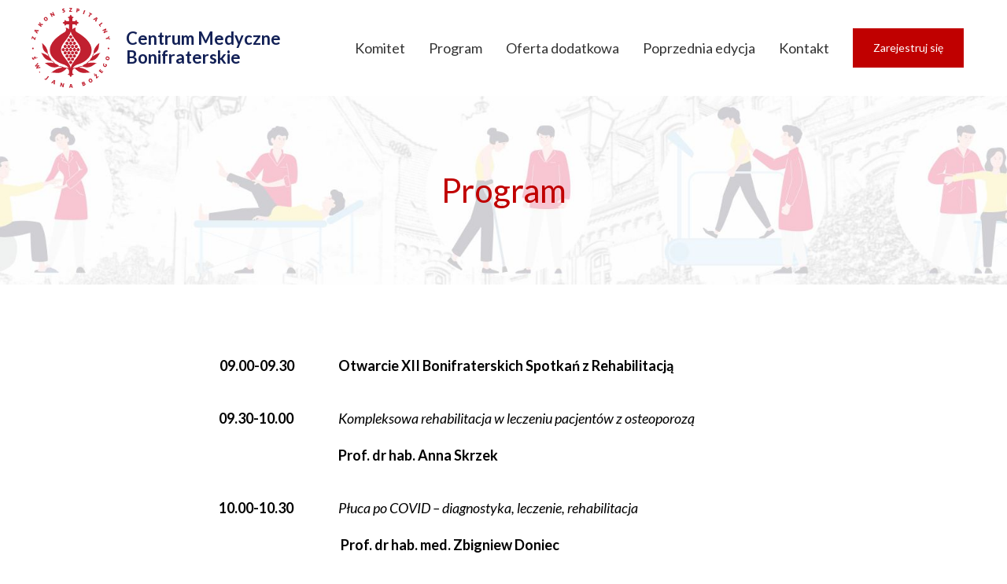

--- FILE ---
content_type: text/css
request_url: https://www.konferencja-piaski.bonifratrzy.pl/wp-content/themes/lptheme/style.css?ver=1711624930
body_size: 163
content:
/*
Theme Name: LP Senior 
Theme URI: https://www.domopiekibonifratrzy.pl/
Author: autor
Author URI: https://www.autor.pl/
Text Domain: lp
Domain Path: /languages 
Version: 2.0
*/


--- FILE ---
content_type: text/css
request_url: https://www.konferencja-piaski.bonifratrzy.pl/wp-content/themes/lptheme/assets/css/style.css?ver=1713049453
body_size: 3509
content:
:root{--color1:#C00000;--color2:#122056;--color3:#129716;--color4:#444444;font-size:10px}@font-face{font-display:swap;font-family:"Lato";font-style:normal;font-weight:100;src:url("../../fonts/lato-v24-latin_latin-ext-100.eot");src:url("../../fonts/lato-v24-latin_latin-ext-100.eot?#iefix") format("embedded-opentype"), url("../../fonts/lato-v24-latin_latin-ext-100.woff2") format("woff2"), url("../../fonts/lato-v24-latin_latin-ext-100.woff") format("woff"), url("../../fonts/lato-v24-latin_latin-ext-100.ttf") format("truetype"), url("../../fonts/lato-v24-latin_latin-ext-100.svg#Lato") format("svg")}@font-face{font-display:swap;font-family:"Lato";font-style:italic;font-weight:100;src:url("../../fonts/lato-v24-latin_latin-ext-100italic.eot");src:url("../../fonts/lato-v24-latin_latin-ext-100italic.eot?#iefix") format("embedded-opentype"), url("../../fonts/lato-v24-latin_latin-ext-100italic.woff2") format("woff2"), url("../../fonts/lato-v24-latin_latin-ext-100italic.woff") format("woff"), url("../../fonts/lato-v24-latin_latin-ext-100italic.ttf") format("truetype"), url("../../fonts/lato-v24-latin_latin-ext-100italic.svg#Lato") format("svg")}@font-face{font-display:swap;font-family:"Lato";font-style:normal;font-weight:300;src:url("../../fonts/lato-v24-latin_latin-ext-300.eot");src:url("../../fonts/lato-v24-latin_latin-ext-300.eot?#iefix") format("embedded-opentype"), url("../../fonts/lato-v24-latin_latin-ext-300.woff2") format("woff2"), url("../../fonts/lato-v24-latin_latin-ext-300.woff") format("woff"), url("../../fonts/lato-v24-latin_latin-ext-300.ttf") format("truetype"), url("../../fonts/lato-v24-latin_latin-ext-300.svg#Lato") format("svg")}@font-face{font-display:swap;font-family:"Lato";font-style:italic;font-weight:300;src:url("../../fonts/lato-v24-latin_latin-ext-300italic.eot");src:url("../../fonts/lato-v24-latin_latin-ext-300italic.eot?#iefix") format("embedded-opentype"), url("../../fonts/lato-v24-latin_latin-ext-300italic.woff2") format("woff2"), url("../../fonts/lato-v24-latin_latin-ext-300italic.woff") format("woff"), url("../../fonts/lato-v24-latin_latin-ext-300italic.ttf") format("truetype"), url("../../fonts/lato-v24-latin_latin-ext-300italic.svg#Lato") format("svg")}@font-face{font-display:swap;font-family:"Lato";font-style:normal;font-weight:400;src:url("../../fonts/lato-v24-latin_latin-ext-regular.eot");src:url("../../fonts/lato-v24-latin_latin-ext-regular.eot?#iefix") format("embedded-opentype"), url("../../fonts/lato-v24-latin_latin-ext-regular.woff2") format("woff2"), url("../../fonts/lato-v24-latin_latin-ext-regular.woff") format("woff"), url("../../fonts/lato-v24-latin_latin-ext-regular.ttf") format("truetype"), url("../../fonts/lato-v24-latin_latin-ext-regular.svg#Lato") format("svg")}@font-face{font-display:swap;font-family:"Lato";font-style:italic;font-weight:400;src:url("../../fonts/lato-v24-latin_latin-ext-italic.eot");src:url("../../fonts/lato-v24-latin_latin-ext-italic.eot?#iefix") format("embedded-opentype"), url("../../fonts/lato-v24-latin_latin-ext-italic.woff2") format("woff2"), url("../../fonts/lato-v24-latin_latin-ext-italic.woff") format("woff"), url("../../fonts/lato-v24-latin_latin-ext-italic.ttf") format("truetype"), url("../../fonts/lato-v24-latin_latin-ext-italic.svg#Lato") format("svg")}@font-face{font-display:swap;font-family:"Lato";font-style:normal;font-weight:700;src:url("../../fonts/lato-v24-latin_latin-ext-700.eot");src:url("../../fonts/lato-v24-latin_latin-ext-700.eot?#iefix") format("embedded-opentype"), url("../../fonts/lato-v24-latin_latin-ext-700.woff2") format("woff2"), url("../../fonts/lato-v24-latin_latin-ext-700.woff") format("woff"), url("../../fonts/lato-v24-latin_latin-ext-700.ttf") format("truetype"), url("../../fonts/lato-v24-latin_latin-ext-700.svg#Lato") format("svg")}@font-face{font-display:swap;font-family:"Lato";font-style:italic;font-weight:700;src:url("../../fonts/lato-v24-latin_latin-ext-700italic.eot");src:url("../../fonts/lato-v24-latin_latin-ext-700italic.eot?#iefix") format("embedded-opentype"), url("../../fonts/lato-v24-latin_latin-ext-700italic.woff2") format("woff2"), url("../../fonts/lato-v24-latin_latin-ext-700italic.woff") format("woff"), url("../../fonts/lato-v24-latin_latin-ext-700italic.ttf") format("truetype"), url("../../fonts/lato-v24-latin_latin-ext-700italic.svg#Lato") format("svg")}@font-face{font-display:swap;font-family:"Lato";font-style:normal;font-weight:900;src:url("../../fonts/lato-v24-latin_latin-ext-900.eot");src:url("../../fonts/lato-v24-latin_latin-ext-900.eot?#iefix") format("embedded-opentype"), url("../../fonts/lato-v24-latin_latin-ext-900.woff2") format("woff2"), url("../../fonts/lato-v24-latin_latin-ext-900.woff") format("woff"), url("../../fonts/lato-v24-latin_latin-ext-900.ttf") format("truetype"), url("../../fonts/lato-v24-latin_latin-ext-900.svg#Lato") format("svg")}@font-face{font-display:swap;font-family:"Lato";font-style:italic;font-weight:900;src:url("../../fonts/lato-v24-latin_latin-ext-900italic.eot");src:url("../../fonts/lato-v24-latin_latin-ext-900italic.eot?#iefix") format("embedded-opentype"), url("../../fonts/lato-v24-latin_latin-ext-900italic.woff2") format("woff2"), url("../../fonts/lato-v24-latin_latin-ext-900italic.woff") format("woff"), url("../../fonts/lato-v24-latin_latin-ext-900italic.ttf") format("truetype"), url("../../fonts/lato-v24-latin_latin-ext-900italic.svg#Lato") format("svg")}@font-face{font-display:swap;font-family:"PT Sans";font-style:normal;font-weight:400;src:url("../../fonts/pt-sans-v17-latin_latin-ext-regular.eot");src:url("../../fonts/pt-sans-v17-latin_latin-ext-regular.eot?#iefix") format("embedded-opentype"), url("../../fonts/pt-sans-v17-latin_latin-ext-regular.woff2") format("woff2"), url("../../fonts/pt-sans-v17-latin_latin-ext-regular.woff") format("woff"), url("../../fonts/pt-sans-v17-latin_latin-ext-regular.ttf") format("truetype"), url("../../fonts/pt-sans-v17-latin_latin-ext-regular.svg#PTSans") format("svg")}@font-face{font-display:swap;font-family:"PT Sans";font-style:italic;font-weight:400;src:url("../../fonts/pt-sans-v17-latin_latin-ext-italic.eot");src:url("../../fonts/pt-sans-v17-latin_latin-ext-italic.eot?#iefix") format("embedded-opentype"), url("../../fonts/pt-sans-v17-latin_latin-ext-italic.woff2") format("woff2"), url("../../fonts/pt-sans-v17-latin_latin-ext-italic.woff") format("woff"), url("../../fonts/pt-sans-v17-latin_latin-ext-italic.ttf") format("truetype"), url("../../fonts/pt-sans-v17-latin_latin-ext-italic.svg#PTSans") format("svg")}@font-face{font-display:swap;font-family:"PT Sans";font-style:normal;font-weight:700;src:url("../../fonts/pt-sans-v17-latin_latin-ext-700.eot");src:url("../../fonts/pt-sans-v17-latin_latin-ext-700.eot?#iefix") format("embedded-opentype"), url("../../fonts/pt-sans-v17-latin_latin-ext-700.woff2") format("woff2"), url("../../fonts/pt-sans-v17-latin_latin-ext-700.woff") format("woff"), url("../../fonts/pt-sans-v17-latin_latin-ext-700.ttf") format("truetype"), url("../../fonts/pt-sans-v17-latin_latin-ext-700.svg#PTSans") format("svg")}@font-face{font-display:swap;font-family:"PT Sans";font-style:italic;font-weight:700;src:url("../../fonts/pt-sans-v17-latin_latin-ext-700italic.eot");src:url("../../fonts/pt-sans-v17-latin_latin-ext-700italic.eot?#iefix") format("embedded-opentype"), url("../../fonts/pt-sans-v17-latin_latin-ext-700italic.woff2") format("woff2"), url("../../fonts/pt-sans-v17-latin_latin-ext-700italic.woff") format("woff"), url("../../fonts/pt-sans-v17-latin_latin-ext-700italic.ttf") format("truetype"), url("../../fonts/pt-sans-v17-latin_latin-ext-700italic.svg#PTSans") format("svg")}@font-face{font-family:"FontAwesome";src:url("../../fonts/fontawesome-webfont.eot?v=4.6.3");src:url("../../fonts/fontawesome-webfont.eot?#iefix&v=4.6.3") format("embedded-opentype"), url("../../fonts/fontawesome-webfont.woff2?v=4.6.3") format("woff2"), url("../../fonts/fontawesome-webfont.woff?v=4.6.3") format("woff"), url("../../fonts/fontawesome-webfont.ttf?v=4.6.3") format("truetype"), url("../../fonts/fontawesome-webfont.svg?v=4.6.3#fontawesomeregular") format("svg");font-weight:normal;font-style:normal}.fa{display:inline-block;font:normal normal normal 14px/1 FontAwesome;font-size:inherit;text-rendering:auto;-webkit-font-smoothing:antialiased;-moz-osx-font-smoothing:grayscale}.fa-facebook-square:before{content:""}.fa-linkedin-square:before{content:""}.fa-envelope:before{content:""}.fa-long-arrow-left:before{content:""}.fa-long-arrow-left:before{content:""}.fa-long-arrow-right:before{content:""}.fa-phone:before{content:""}.fa-envelope-o:before{content:""}.fa-facebook-f:before,.fa-facebook:before{content:""}.fa-check-circle:before{content:""}.fa-linkedin:before{content:""}.fa-spotify:before{content:""}.fa-youtube-play:before{content:""}.fa-quote-right:before{content:""}.fa-angle-down:before{content:""}.fa-angle-up:before{content:""}.fa-angle-right:before{content:""}.fa-angle-left:before{content:""}.fa-calendar:before{content:""}.fa-angle-up:before{content:""}.fa-caret-down:before{content:""}.fa-diamond:before{content:""}.fa-chevron-up:before{content:""}.fa-star-o:before{content:""}.fa-star:before{content:""}.fa-map-marker:before{content:""}.fa-heart-o:before{content:""}.fa-search:before{content:""}.fa-instagram:before{content:""}.fa-fa-clock-o:before{content:""}.fa-youtube-play:before{content:""}.fa-whatsapp:before{content:""}.fa-at:before{content:""}.fa-check-square-o:before{content:""}.fa-arrow-circle-up:before{content:""}html,body,div,span,applet,object,iframe,h1,h2,h3,h4,h5,h6,p,blockquote,pre,a,abbr,acronym,address,big,cite,code,del,dfn,em,img,ins,kbd,q,s,samp,small,strike,strong,sub,sup,tt,var,b,u,i,center,dl,dt,dd,ol,ul,li,fieldset,form,label,legend,table,caption,tbody,tfoot,thead,tr,th,td,article,aside,canvas,details,embed,figure,figcaption,footer,header,hgroup,menu,nav,output,ruby,section,summary,time,mark,audio,video{margin:0;padding:0;border:0;font-size:100%;font:inherit;vertical-align:baseline}article,aside,details,figcaption,figure,footer,header,hgroup,menu,nav,section{display:block}body{line-height:1}ol,ul{list-style:none}blockquote,q{quotes:none}blockquote:before,blockquote:after,q:before,q:after{content:"";content:none}table{border-collapse:collapse;border-spacing:0}img{max-width:100%;height:auto;display:block}iframe{width:100%}strong{font-weight:bold}em{font-style:italic}.separator{margin:100px 0}.container-wide,.is-style-container-wide{max-width:1500px;margin:0 auto}.container,.is-style-container{max-width:1200px !important;margin:0 auto;position:relative;box-sizing:border-box}.is-style-full-width{width:100vw;position:relative;left:50%;right:50%;margin-left:-50vw;margin-right:-50vw}.alignfull .is-style-full-width{width:100vw !important;position:relative;left:50% !important;right:50% !important;margin-left:-50vw !important;margin-right:-50vw !important}.padding-40{padding:40px}.padding-20{padding:20px}.padding-30{padding:30px}.v-padding{padding-top:60px;padding-bottom:60px}.v-padding-top{padding-top:50px}.narrow-column{max-width:900px;margin:0 auto}.row{margin-left:-15px;margin-right:-15px}.row-flex,.display-flex{display:flex;flex-wrap:wrap}.row-flex-space{justify-content:space-between}.row-flex-start{justify-content:flex-start}.row-revers{flex-flow:row-reverse}.margin-horizontal{margin:0 10px}.row-flex-column{flex-flow:column;justify-content:start;align-items:flex-start}.row-flex-center{justify-content:center}.row-flex-align-center,.v-center{align-items:center}.v-stretch{align-items:stretch}.v-bottom{align-items:flex-end}.v-center{align-items:center}.justify-end{justify-content:right}.center{text-align:center}.inline{display:inline-block}.text-right{text-align:right}.col-3{width:25%;padding-left:15px;padding-right:15px;box-sizing:border-box}.col-4{width:33.33333333%;padding-left:15px;padding-right:15px;box-sizing:border-box}.col-5{width:41%;padding-left:15px;padding-right:15px;box-sizing:border-box}.col-6{width:50%;padding-left:15px;padding-right:15px;box-sizing:border-box}.col-7{width:58.3333%;padding-left:15px;padding-right:15px;box-sizing:border-box}.col-8{width:66.66666666%;padding-left:15px;padding-right:15px;box-sizing:border-box}.col-9{width:75%;padding-left:15px;padding-right:15px;box-sizing:border-box}strong{font-weight:bold}h1,h2,h3,h4,h5,h6{color:var(--color2)}body{font-size:18px;line-height:1.5;font-family:"Lato", sans-serif;font-weight:400;overflow-x:hidden}header{padding:10px 0;position:relative}header .logo a{display:flex;align-items:center}header .logo img{max-width:100px;margin-right:20px}header .logo .add-info{display:flex;flex-flow:column-reverse}header .logo .add-info .h1{font-size:2.2rem;color:var(--color2);line-height:1.1;font-weight:600;margin:0}.btn-more{margin:13px 15px;transition:margin 0.2s, padding 0.2s;padding:6px 10px !important;line-height:20px;position:relative;display:block;background-color:#C00000 !important;border:1px solid #C00000 !important;color:#FFFFFF !important;font-size:14px;border-radius:0;box-shadow:none !important;text-align:center;cursor:pointer}.btn-more a{color:#fff !important}.btn-more a:hover{background-color:#C00000 !important}.btn-more:hover{margin:13px 15px;transition:margin 0.2s, padding 0.2s;opacity:0.8 !important;padding:6px 10px !important;line-height:20px}#menu-menu-glowne{display:flex;align-items:center}#menu-menu-glowne li{position:relative}#menu-menu-glowne li a{padding:8px 15px;transition:all 0.2s;display:block;clear:both;font-weight:normal;line-height:1.42857143;color:#333;white-space:nowrap;background-color:transparent}#menu-menu-glowne li a:hover{text-decoration:none;color:#262626;background-color:#f5f5f5}#menu-menu-glowne li .sub-menu{display:none;position:absolute;top:100%;right:0;position:absolute;z-index:1000;float:left;min-width:160px;padding:5px 0;margin:0px 0 0;list-style:none;font-size:14px;text-align:left;background-color:#fff;border:1px solid #ccc;border:1px solid rgba(0, 0, 0, 0.15);border-radius:4px;-webkit-box-shadow:0 6px 12px rgba(0, 0, 0, 0.175);box-shadow:0 6px 12px rgba(0, 0, 0, 0.175);-webkit-background-clip:padding-box;background-clip:padding-box}#menu-menu-glowne li:hover .sub-menu{display:block;min-width:200px;margin-left:-1px;border:none;padding:0;font-size:inherit;border-radius:0;box-shadow:0 0 4px rgba(0, 0, 0, 0.175);z-index:10}.blok-img{display:flex}.blok-img img{transition:all 0.5s;padding-top:10px;padding-bottom:10px;vertical-align:middle;text-align:center}.blok-img img:hover{transform:scale(1.1)}.blok-img .w-40{max-width:40%}.blok-img .w-60{max-width:60%}.blok-img .w-30{max-width:30%}.blok-img .w-50{max-width:50%}.blok-img .w-70{max-width:50%}.blok-img .w-25{max-width:25%}.blok-img .w-35{max-width:35%}.blok-img .w-45{max-width:45%}.blok-img .w-20{max-width:20%}#organizatorzy .wp-block-column{border-right:1px solid #ddd}#organizatorzy .wp-block-column:last-of-type{border-right:0px solid #ddd}#sponsorzy .wp-block-column,#patronat .wp-block-column{border-right:1px solid #ddd}#sponsorzy .wp-block-column:nth-child(3n),#patronat .wp-block-column:nth-child(3n){border-right:0px solid #ddd}#sponsorzy .wp-block-columns,#patronat .wp-block-columns{border-top:1px solid #ddd}#sponsorzy .wp-block-columns:first-of-type,#patronat .wp-block-columns:first-of-type{border-top:0px solid #ddd}#patronat_medialny .wp-block-column{border-right:1px solid #ddd}#patronat_medialny .wp-block-column:nth-child(2n){border-right:0px solid #ddd}#patronat_medialny .wp-block-columns{border-top:1px solid #ddd}#patronat_medialny .wp-block-columns:first-of-type{border-top:0px solid #ddd}.page-header{background:#ecf0f1;background-image:url(../img/tlo_podstron.jpg);background-size:cover !important;background-position:center;background-repeat:no-repeat;min-height:240px;display:flex;align-items:center;margin-bottom:40px}.page-header h1{font-size:42px;color:#c00000;line-height:1.1}p{margin-bottom:20px}.page-content{min-height:60vh}.page-content h1{font-size:4rem}.page-content h2{font-size:28px;line-height:1.2;font-weight:700;margin:20px 0;color:#122056}.page-content ul{list-style:square;margin:0 0 20px 30px}.full-width{width:100vw;position:relative;left:50%;right:50%;margin-left:-50vw;margin-right:-50vw}footer #SyskonfLogoContainer{border-top:1px solid #C4122F;height:60px;width:100%;padding-top:20px;padding-bottom:20px;background:#fff;display:flex;justify-content:center;padding-top:20px}footer #SyskonfLogoContainer .wp-block-image.aligncenter{display:flex;justify-content:center}footer #SyskonfLogoContainer img{opacity:0.5;width:50%}.gotop{position:fixed;bottom:20px;right:20px;z-index:10;display:none}.gotop.show{display:block}.gotop a{color:#fff;background-color:#00C1CA;width:36px;display:block;height:36px;text-align:center;line-height:36px;font-size:20px;border-radius:4px}
.btn-more-mobile{
    display: none;
}
@media screen and (max-width:769px) {
    body{
        padding: 0 20px;
    }
    .btn-more{
        background-color: #ffffff00!important;
        border: 0px solid #ffffff00!important;
        text-align: left;
        padding: 0 0!important;
    }
    .btn-more-mobile{
    margin: 0 auto;    
    transition: margin .2s, padding .2s;
    padding: 6px 10px !important;
    line-height: 20px;
    position: relative;
    display: block;
    background-color: #C00000 !important;
    border: 1px solid #C00000 !important;
    color: #FFFFFF !important;
    font-size: 14px;
    border-radius: 0;
    box-shadow: none !important;
    text-align: center;
    cursor: pointer;
        a{
            color: #fff!important;
            &:hover{
                background-color: #C00000!important;
            }
        }
    
    &:hover{
        margin: 13px 15px;
        
        transition: margin .2s, padding .2s;
        opacity: .8 !important;
        padding: 6px 10px !important;
        line-height: 20px;
    }
}
}

--- FILE ---
content_type: text/css
request_url: https://www.konferencja-piaski.bonifratrzy.pl/wp-content/themes/lptheme/assets/css/wp-admin.css?ver=1711626451
body_size: 1490
content:

html :where(.wp-block) {max-width: 1280px;margin-top: 28px;margin-bottom: 28px;margin-left: auto;margin-right: auto;}

@font-face {
    font-display: swap; /* Check https://developer.mozilla.org/en-US/docs/Web/CSS/@font-face/font-display for other options. */
    font-family: 'Lato';
    font-style: normal;
    font-weight: 100;
    src: url('../../fonts/lato-v24-latin_latin-ext-100.eot'); /* IE9 Compat Modes */
    src: url('../../fonts/lato-v24-latin_latin-ext-100.eot?#iefix') format('embedded-opentype'), /* IE6-IE8 */
         url('../../fonts/lato-v24-latin_latin-ext-100.woff2') format('woff2'), /* Chrome 36+, Opera 23+, Firefox 39+, Safari 12+, iOS 10+ */
         url('../../fonts/lato-v24-latin_latin-ext-100.woff') format('woff'), /* Chrome 5+, Firefox 3.6+, IE 9+, Safari 5.1+, iOS 5+ */
         url('../../fonts/lato-v24-latin_latin-ext-100.ttf') format('truetype'), /* Chrome 4+, Firefox 3.5+, IE 9+, Safari 3.1+, iOS 4.2+, Android Browser 2.2+ */
         url('../../fonts/lato-v24-latin_latin-ext-100.svg#Lato') format('svg'); /* Legacy iOS */
  }
  /* lato-100italic - latin_latin-ext */
  @font-face {
    font-display: swap; /* Check https://developer.mozilla.org/en-US/docs/Web/CSS/@font-face/font-display for other options. */
    font-family: 'Lato';
    font-style: italic;
    font-weight: 100;
    src: url('../../fonts/lato-v24-latin_latin-ext-100italic.eot'); /* IE9 Compat Modes */
    src: url('../../fonts/lato-v24-latin_latin-ext-100italic.eot?#iefix') format('embedded-opentype'), /* IE6-IE8 */
         url('../../fonts/lato-v24-latin_latin-ext-100italic.woff2') format('woff2'), /* Chrome 36+, Opera 23+, Firefox 39+, Safari 12+, iOS 10+ */
         url('../../fonts/lato-v24-latin_latin-ext-100italic.woff') format('woff'), /* Chrome 5+, Firefox 3.6+, IE 9+, Safari 5.1+, iOS 5+ */
         url('../../fonts/lato-v24-latin_latin-ext-100italic.ttf') format('truetype'), /* Chrome 4+, Firefox 3.5+, IE 9+, Safari 3.1+, iOS 4.2+, Android Browser 2.2+ */
         url('../../fonts/lato-v24-latin_latin-ext-100italic.svg#Lato') format('svg'); /* Legacy iOS */
  }
  /* lato-300 - latin_latin-ext */
  @font-face {
    font-display: swap; /* Check https://developer.mozilla.org/en-US/docs/Web/CSS/@font-face/font-display for other options. */
    font-family: 'Lato';
    font-style: normal;
    font-weight: 300;
    src: url('../../fonts/lato-v24-latin_latin-ext-300.eot'); /* IE9 Compat Modes */
    src: url('../../fonts/lato-v24-latin_latin-ext-300.eot?#iefix') format('embedded-opentype'), /* IE6-IE8 */
         url('../../fonts/lato-v24-latin_latin-ext-300.woff2') format('woff2'), /* Chrome 36+, Opera 23+, Firefox 39+, Safari 12+, iOS 10+ */
         url('../../fonts/lato-v24-latin_latin-ext-300.woff') format('woff'), /* Chrome 5+, Firefox 3.6+, IE 9+, Safari 5.1+, iOS 5+ */
         url('../../fonts/lato-v24-latin_latin-ext-300.ttf') format('truetype'), /* Chrome 4+, Firefox 3.5+, IE 9+, Safari 3.1+, iOS 4.2+, Android Browser 2.2+ */
         url('../../fonts/lato-v24-latin_latin-ext-300.svg#Lato') format('svg'); /* Legacy iOS */
  }
  /* lato-300italic - latin_latin-ext */
  @font-face {
    font-display: swap; /* Check https://developer.mozilla.org/en-US/docs/Web/CSS/@font-face/font-display for other options. */
    font-family: 'Lato';
    font-style: italic;
    font-weight: 300;
    src: url('../../fonts/lato-v24-latin_latin-ext-300italic.eot'); /* IE9 Compat Modes */
    src: url('../../fonts/lato-v24-latin_latin-ext-300italic.eot?#iefix') format('embedded-opentype'), /* IE6-IE8 */
         url('../../fonts/lato-v24-latin_latin-ext-300italic.woff2') format('woff2'), /* Chrome 36+, Opera 23+, Firefox 39+, Safari 12+, iOS 10+ */
         url('../../fonts/lato-v24-latin_latin-ext-300italic.woff') format('woff'), /* Chrome 5+, Firefox 3.6+, IE 9+, Safari 5.1+, iOS 5+ */
         url('../../fonts/lato-v24-latin_latin-ext-300italic.ttf') format('truetype'), /* Chrome 4+, Firefox 3.5+, IE 9+, Safari 3.1+, iOS 4.2+, Android Browser 2.2+ */
         url('../../fonts/lato-v24-latin_latin-ext-300italic.svg#Lato') format('svg'); /* Legacy iOS */
  }
  /* lato-regular - latin_latin-ext */
  @font-face {
    font-display: swap; /* Check https://developer.mozilla.org/en-US/docs/Web/CSS/@font-face/font-display for other options. */
    font-family: 'Lato';
    font-style: normal;
    font-weight: 400;
    src: url('../../fonts/lato-v24-latin_latin-ext-regular.eot'); /* IE9 Compat Modes */
    src: url('../../fonts/lato-v24-latin_latin-ext-regular.eot?#iefix') format('embedded-opentype'), /* IE6-IE8 */
         url('../../fonts/lato-v24-latin_latin-ext-regular.woff2') format('woff2'), /* Chrome 36+, Opera 23+, Firefox 39+, Safari 12+, iOS 10+ */
         url('../../fonts/lato-v24-latin_latin-ext-regular.woff') format('woff'), /* Chrome 5+, Firefox 3.6+, IE 9+, Safari 5.1+, iOS 5+ */
         url('../../fonts/lato-v24-latin_latin-ext-regular.ttf') format('truetype'), /* Chrome 4+, Firefox 3.5+, IE 9+, Safari 3.1+, iOS 4.2+, Android Browser 2.2+ */
         url('../../fonts/lato-v24-latin_latin-ext-regular.svg#Lato') format('svg'); /* Legacy iOS */
  }
  /* lato-italic - latin_latin-ext */
  @font-face {
    font-display: swap; /* Check https://developer.mozilla.org/en-US/docs/Web/CSS/@font-face/font-display for other options. */
    font-family: 'Lato';
    font-style: italic;
    font-weight: 400;
    src: url('../../fonts/lato-v24-latin_latin-ext-italic.eot'); /* IE9 Compat Modes */
    src: url('../../fonts/lato-v24-latin_latin-ext-italic.eot?#iefix') format('embedded-opentype'), /* IE6-IE8 */
         url('../../fonts/lato-v24-latin_latin-ext-italic.woff2') format('woff2'), /* Chrome 36+, Opera 23+, Firefox 39+, Safari 12+, iOS 10+ */
         url('../../fonts/lato-v24-latin_latin-ext-italic.woff') format('woff'), /* Chrome 5+, Firefox 3.6+, IE 9+, Safari 5.1+, iOS 5+ */
         url('../../fonts/lato-v24-latin_latin-ext-italic.ttf') format('truetype'), /* Chrome 4+, Firefox 3.5+, IE 9+, Safari 3.1+, iOS 4.2+, Android Browser 2.2+ */
         url('../../fonts/lato-v24-latin_latin-ext-italic.svg#Lato') format('svg'); /* Legacy iOS */
  }
  /* lato-700 - latin_latin-ext */
  @font-face {
    font-display: swap; /* Check https://developer.mozilla.org/en-US/docs/Web/CSS/@font-face/font-display for other options. */
    font-family: 'Lato';
    font-style: normal;
    font-weight: 700;
    src: url('../../fonts/lato-v24-latin_latin-ext-700.eot'); /* IE9 Compat Modes */
    src: url('../../fonts/lato-v24-latin_latin-ext-700.eot?#iefix') format('embedded-opentype'), /* IE6-IE8 */
         url('../../fonts/lato-v24-latin_latin-ext-700.woff2') format('woff2'), /* Chrome 36+, Opera 23+, Firefox 39+, Safari 12+, iOS 10+ */
         url('../../fonts/lato-v24-latin_latin-ext-700.woff') format('woff'), /* Chrome 5+, Firefox 3.6+, IE 9+, Safari 5.1+, iOS 5+ */
         url('../../fonts/lato-v24-latin_latin-ext-700.ttf') format('truetype'), /* Chrome 4+, Firefox 3.5+, IE 9+, Safari 3.1+, iOS 4.2+, Android Browser 2.2+ */
         url('../../fonts/lato-v24-latin_latin-ext-700.svg#Lato') format('svg'); /* Legacy iOS */
  }
  /* lato-700italic - latin_latin-ext */
  @font-face {
    font-display: swap; /* Check https://developer.mozilla.org/en-US/docs/Web/CSS/@font-face/font-display for other options. */
    font-family: 'Lato';
    font-style: italic;
    font-weight: 700;
    src: url('../../fonts/lato-v24-latin_latin-ext-700italic.eot'); /* IE9 Compat Modes */
    src: url('../../fonts/lato-v24-latin_latin-ext-700italic.eot?#iefix') format('embedded-opentype'), /* IE6-IE8 */
         url('../../fonts/lato-v24-latin_latin-ext-700italic.woff2') format('woff2'), /* Chrome 36+, Opera 23+, Firefox 39+, Safari 12+, iOS 10+ */
         url('../../fonts/lato-v24-latin_latin-ext-700italic.woff') format('woff'), /* Chrome 5+, Firefox 3.6+, IE 9+, Safari 5.1+, iOS 5+ */
         url('../../fonts/lato-v24-latin_latin-ext-700italic.ttf') format('truetype'), /* Chrome 4+, Firefox 3.5+, IE 9+, Safari 3.1+, iOS 4.2+, Android Browser 2.2+ */
         url('../../fonts/lato-v24-latin_latin-ext-700italic.svg#Lato') format('svg'); /* Legacy iOS */
  }
  /* lato-900 - latin_latin-ext */
  @font-face {
    font-display: swap; /* Check https://developer.mozilla.org/en-US/docs/Web/CSS/@font-face/font-display for other options. */
    font-family: 'Lato';
    font-style: normal;
    font-weight: 900;
    src: url('../../fonts/lato-v24-latin_latin-ext-900.eot'); /* IE9 Compat Modes */
    src: url('../../fonts/lato-v24-latin_latin-ext-900.eot?#iefix') format('embedded-opentype'), /* IE6-IE8 */
         url('../../fonts/lato-v24-latin_latin-ext-900.woff2') format('woff2'), /* Chrome 36+, Opera 23+, Firefox 39+, Safari 12+, iOS 10+ */
         url('../../fonts/lato-v24-latin_latin-ext-900.woff') format('woff'), /* Chrome 5+, Firefox 3.6+, IE 9+, Safari 5.1+, iOS 5+ */
         url('../../fonts/lato-v24-latin_latin-ext-900.ttf') format('truetype'), /* Chrome 4+, Firefox 3.5+, IE 9+, Safari 3.1+, iOS 4.2+, Android Browser 2.2+ */
         url('../../fonts/lato-v24-latin_latin-ext-900.svg#Lato') format('svg'); /* Legacy iOS */
  }
  /* lato-900italic - latin_latin-ext */
  @font-face {
    font-display: swap; /* Check https://developer.mozilla.org/en-US/docs/Web/CSS/@font-face/font-display for other options. */
    font-family: 'Lato';
    font-style: italic;
    font-weight: 900;
    src: url('../../fonts/lato-v24-latin_latin-ext-900italic.eot'); /* IE9 Compat Modes */
    src: url('../../fonts/lato-v24-latin_latin-ext-900italic.eot?#iefix') format('embedded-opentype'), /* IE6-IE8 */
         url('../../fonts/lato-v24-latin_latin-ext-900italic.woff2') format('woff2'), /* Chrome 36+, Opera 23+, Firefox 39+, Safari 12+, iOS 10+ */
         url('../../fonts/lato-v24-latin_latin-ext-900italic.woff') format('woff'), /* Chrome 5+, Firefox 3.6+, IE 9+, Safari 5.1+, iOS 5+ */
         url('../../fonts/lato-v24-latin_latin-ext-900italic.ttf') format('truetype'), /* Chrome 4+, Firefox 3.5+, IE 9+, Safari 3.1+, iOS 4.2+, Android Browser 2.2+ */
         url('../../fonts/lato-v24-latin_latin-ext-900italic.svg#Lato') format('svg'); /* Legacy iOS */
  }


a, a:hover, a:focus { text-decoration: none; }
a { color: #000 }
.padding-40 { padding: 40px; }
.padding-20 { padding: 20px; }
.padding-30 { padding: 30px; }
.v-padding { padding-top: 60px; padding-bottom: 60px; }
.v-padding-top { padding-top: 50px; }
.v-padding-30 { padding-top: 30px; padding-bottom: 30px; }
.v-padding-40 { padding-top: 40px; padding-bottom: 40px; }
.v-padding-50 { padding-top: 50px; padding-bottom: 50px; }
.v-padding-60 { padding-top: 60px; padding-bottom: 60px; }
.v-padding-70 { padding-top: 70px; padding-bottom: 70px; }
.v-padding-80 { padding-top: 80px; padding-bottom: 80px; }
.v-padding-90 { padding-top: 90px; padding-bottom: 90px; }
.v-padding-100 { padding-top: 100px; padding-bottom: 100px; }
.v-padding-110 { padding-top: 110px; padding-bottom: 110px; }
.v-padding-120 { padding-top: 120px; padding-bottom: 120px; }
.v-padding-130 { padding-top: 130px; padding-bottom: 130px; }
.narrow-column { max-width: 900px; margin: 0 auto; }
.row { margin-left: -15px; margin-right: -15px; }
.row-flex, .display-flex { display: flex; flex-wrap: wrap; }
.row-flex-space { justify-content: space-between; }
.row-flex-start { justify-content: flex-start; }
.margin-horizontal { margin: 0 10px; }
.row-flex-column { flex-flow: column; justify-content: start; align-items: flex-start; }
.row-flex-center { justify-content: center; }
.row-flex-align-center { align-items: center; }
.justify-end { justify-content: right; }
.center { text-align: center }
.inline { display: inline-block; }
.col-3 { width: 25%; padding-left: 15px; padding-right: 15px; box-sizing: border-box; }
.col-4 { width: 33.33333333%; padding-left: 15px; padding-right: 15px; box-sizing: border-box; }
.col-5 { width: 41%; padding-left: 15px; padding-right: 15px; box-sizing: border-box;}
.col-6 { width: 50%; padding-left: 15px; padding-right: 15px; box-sizing: border-box; }
.col-8 { width: 66.66666666%; padding-left: 15px; padding-right: 15px; box-sizing: border-box; }
.col-9 { width: 75%; padding-left: 15px; padding-right: 15px; box-sizing: border-box; }

.row-revers {flex-flow: row-reverse;}
.box-content .item:not(:first-child) {display: none;}
.row-revers .box-content .inner {padding-right: 20%; padding-left: 0; text-align: right;}
.row-revers .box-content .item .box-content__title {margin-left: auto;}

.editor-styles-wrapper {font-family: 'Lato'!important;}
.block-editor__container {}
.block-editor__container .page-header { }
/* .block-editor__container .is-style-full-width {width: 100vw!important;position: relative;left: 50%!important;right: 50%!important;margin-left: -50vw!important;margin-right: -50vw!important;} */
.block-editor__container .container {max-width: 1280px; margin-left: auto; margin-right: auto;}


--- FILE ---
content_type: text/css
request_url: https://www.konferencja-piaski.bonifratrzy.pl/wp-content/themes/lptheme/assets/css/custom-block-style.css?ver=1711624980
body_size: 529
content:
html {font-size: 10px;}
:root {  
    --color1:#c12030;
    --color2:#122056;
    --color3:#129716;
    --color4:#444444;
    font-size: 10px;
  }
.is-style-section-title, .main-title {font-size: 36px; line-height: 100%; font-weight: 500;margin-bottom: 30px; color: var(--color4); position: relative} 
.is-style-section-title:after {
    content: "";
    display: block;
    height: 2px;
    width: 35px;
    background: #3498db;
    margin: 0 auto;
    margin-top: 10px;
    background-color: #C00000;
}
.is-style-middle-title {font-size: 16px;margin-bottom: 5px;line-height: 1.1; font-weight: 700; color: #7a7a7a;}
.is-style-add-title { font-size: 35px;line-height: 1.2;font-weight: 700;margin: 20px 0; color: #122056;} 
.has-medium-font-size { margin-bottom: 20px; line-height: 1.1; font-weight: 700;}
p {margin-bottom: 20px;}

.block-experience-main-content, .block-experience-main-owl {display: flex; justify-content: space-between;}

ul.lista-icons {margin: 0 0 20px 20px; }
ul.lista-icons li {position: relative; }
ul.lista-icons li:before {content: ""; display: inline-block; margin-right: 5px; content: "\f046"; font-family: FontAwesome!important; color:#5b66dc;}

--- FILE ---
content_type: text/css
request_url: https://www.konferencja-piaski.bonifratrzy.pl/wp-content/themes/lptheme/assets/css/custom-block-style.css?ver=6.9
body_size: 529
content:
html {font-size: 10px;}
:root {  
    --color1:#c12030;
    --color2:#122056;
    --color3:#129716;
    --color4:#444444;
    font-size: 10px;
  }
.is-style-section-title, .main-title {font-size: 36px; line-height: 100%; font-weight: 500;margin-bottom: 30px; color: var(--color4); position: relative} 
.is-style-section-title:after {
    content: "";
    display: block;
    height: 2px;
    width: 35px;
    background: #3498db;
    margin: 0 auto;
    margin-top: 10px;
    background-color: #C00000;
}
.is-style-middle-title {font-size: 16px;margin-bottom: 5px;line-height: 1.1; font-weight: 700; color: #7a7a7a;}
.is-style-add-title { font-size: 35px;line-height: 1.2;font-weight: 700;margin: 20px 0; color: #122056;} 
.has-medium-font-size { margin-bottom: 20px; line-height: 1.1; font-weight: 700;}
p {margin-bottom: 20px;}

.block-experience-main-content, .block-experience-main-owl {display: flex; justify-content: space-between;}

ul.lista-icons {margin: 0 0 20px 20px; }
ul.lista-icons li {position: relative; }
ul.lista-icons li:before {content: ""; display: inline-block; margin-right: 5px; content: "\f046"; font-family: FontAwesome!important; color:#5b66dc;}

--- FILE ---
content_type: image/svg+xml
request_url: https://www.konferencja-piaski.bonifratrzy.pl/wp-content/themes/lptheme/assets/img/logo.svg
body_size: 20424
content:
<?xml version="1.0" encoding="UTF-8"?>
<svg width="372px" height="380px" viewBox="0 0 372 380" version="1.1" xmlns="http://www.w3.org/2000/svg" xmlns:xlink="http://www.w3.org/1999/xlink">
    <title>Shape</title>
    <g id="Symbols" stroke="none" stroke-width="1" fill="none" fill-rule="evenodd">
        <g id="zakon-logo" fill="#C12030" fill-rule="nonzero">
            <path d="M364.336463,196.655286 C364.059859,196.655286 363.786743,196.587796 363.534546,196.452817 C362.895337,196.109551 362.299129,195.66156 361.75522,195.115825 C361.210149,194.571254 360.762702,193.971994 360.422178,193.334334 C360.150224,192.83398 360.151386,192.231228 360.422178,191.730875 C360.763864,191.090887 361.212473,190.491627 361.756382,189.948219 C362.29448,189.408303 362.893012,188.956821 363.531059,188.612391 C363.784418,188.477412 364.058697,188.408759 364.336463,188.408759 C364.613066,188.408759 364.890831,188.477412 365.140704,188.612391 C365.778751,188.956821 366.378446,189.407139 366.918868,189.949383 C367.458128,190.488136 367.906737,191.08856 368.25191,191.729711 C368.522702,192.231228 368.522702,192.836307 368.25191,193.336661 C367.907899,193.974321 367.460452,194.574745 366.917706,195.116989 C366.373797,195.662724 365.774102,196.110715 365.13838,196.452817 C364.887345,196.587796 364.613066,196.655286 364.336463,196.655286 Z M364.336463,196.655286 C364.059859,196.655286 363.786743,196.587796 363.534546,196.452817 C362.895337,196.109551 362.299129,195.66156 361.75522,195.115825 C361.210149,194.571254 360.762702,193.971994 360.422178,193.334334 C360.150224,192.83398 360.151386,192.231228 360.422178,191.730875 C360.763864,191.090887 361.212473,190.491627 361.756382,189.948219 C362.29448,189.408303 362.893012,188.956821 363.531059,188.612391 C363.784418,188.477412 364.058697,188.408759 364.336463,188.408759 C364.613066,188.408759 364.890831,188.477412 365.140704,188.612391 C365.778751,188.956821 366.378446,189.407139 366.918868,189.949383 C367.458128,190.488136 367.906737,191.08856 368.25191,191.729711 C368.522702,192.231228 368.522702,192.836307 368.25191,193.336661 C367.907899,193.974321 367.460452,194.574745 366.917706,195.116989 C366.373797,195.662724 365.774102,196.110715 365.13838,196.452817 C364.887345,196.587796 364.613066,196.655286 364.336463,196.655286 Z M9.38940212,189.950546 C9.92750005,190.488136 10.3772709,191.08856 10.7212817,191.729711 C10.9920739,192.231228 10.9920739,192.836307 10.7212817,193.336661 C10.3772709,193.974321 9.92982445,194.574745 9.38591553,195.116989 C8.8431688,195.662724 8.24463655,196.110715 7.60775174,196.452817 C7.35787905,196.587796 7.08360019,196.655286 6.80583474,196.655286 C6.52923148,196.655286 6.25611482,196.587796 6.00507993,196.452817 C5.36587073,196.109551 4.76733847,195.66156 4.22342955,195.116989 C3.67952062,194.571254 3.23439858,193.971994 2.89155,193.334334 C2.62075774,192.83398 2.62075774,192.231228 2.89155,191.729711 C3.23439858,191.090887 3.68300722,190.491627 4.22691614,189.948219 C4.76385188,189.408303 5.36238413,188.957984 6.00275554,188.612391 C6.25379042,188.477412 6.52923148,188.409923 6.80583474,188.409923 C7.08360019,188.409923 7.35904125,188.477412 7.61007614,188.612391 C8.25044754,188.955657 8.8466554,189.407139 9.38940212,189.950546 Z M365.025646,240.931932 C364.360869,243.297557 362.287507,243.96198 358.768369,242.970582 C355.246908,241.976856 353.825539,240.325689 354.491479,237.9589 C355.157419,235.594438 357.236592,234.903252 360.758053,235.896977 C364.278353,236.889539 365.692748,238.565142 365.025646,240.931932 Z M362.151529,230.942312 C356.49046,229.346999 352.002049,231.698661 350.551626,236.848813 C349.109337,241.974529 351.695229,246.295025 357.380704,247.899648 C363.090586,249.510088 367.516238,247.193334 368.9655,242.042019 C370.414761,236.890703 367.837005,232.546935 362.151529,230.942312 Z M354.01614,268.080191 C354.880815,268.523528 355.825683,268.978501 356.907777,269.446273 C356.914663,272.238945 356.505569,274.502173 355.525835,276.416316 C353.2549,280.860155 348.966387,282.113367 344.118857,279.630216 C338.269511,276.632748 336.544809,271.578013 339.480522,265.835581 C339.958186,264.9012 340.572989,263.980782 341.336553,263.048728 L345.826126,264.773203 C344.6279,265.598204 343.715574,266.596584 343.12169,267.759034 C341.642212,270.65294 342.714921,273.331578 346.037646,275.035107 C348.858302,276.480315 351.266378,275.93109 352.279815,273.948293 C352.477389,273.559646 352.619177,273.115146 352.645907,272.669482 L351.509277,272.085348 C350.484218,271.561722 349.377805,271.138167 348.170281,270.74952 L350.557437,266.076449 C351.581334,266.774617 352.740046,267.425077 354.01614,268.080191 Z M336.863251,298.953177 L339.63277,301.848246 L332.600307,310.930248 C330.457213,308.812471 328.137464,306.752876 325.632926,304.808478 C323.067954,302.817536 320.502982,301.118661 318.144881,299.611782 L325.191291,290.507672 L328.486124,292.64523 C327.44247,293.615683 326.43833,294.747879 325.436515,296.041817 L324.340562,297.457934 L327.006645,299.526838 L330.858171,294.552392 L333.490551,297.210084 C332.471303,298.2329 331.461352,299.455858 330.380508,300.85103 L329.754083,301.659741 L333.187217,304.324415 L333.922889,303.374907 C335.067654,301.898282 336.047388,300.425148 336.863251,298.953177 Z M315.212654,323.582214 L317.614919,327.135889 L308.319655,335.510413 C307.5189,334.923952 306.673981,334.444543 305.701221,334.012843 C305.287479,328.805674 304.670351,324.02206 303.813811,319.662001 L303.147871,320.262425 C301.324381,321.906611 299.826308,323.494943 298.748949,325.050694 L296.438499,321.484219 L305.184043,313.607721 C306.030123,314.358252 306.991262,315.007548 308.033754,315.518374 C308.591609,320.730198 309.201763,325.31367 309.864216,329.229229 L310.22566,328.902253 C311.917821,327.379084 313.600685,325.654609 315.212654,323.582214 Z M296.209546,316.214215 C295.183324,315.073874 295.268165,313.444816 296.465229,312.36731 C297.530965,311.408493 298.760571,311.437583 299.667086,312.445272 C300.711903,313.606558 300.685172,315.455539 299.505541,316.515591 C298.537429,317.389464 297.150926,317.262631 296.209546,316.214215 Z M281.970289,349.736748 C279.86671,351.003923 277.901432,350.067214 276.017508,346.931276 C274.13126,343.793012 274.22656,341.617055 276.328977,340.34988 C278.432557,339.082705 280.419916,340.006614 282.30384,343.143715 C284.187764,346.279653 284.071544,348.470737 281.970289,349.736748 Z M274.219587,336.840423 C269.663768,339.585386 268.591059,344.502816 271.634857,349.568024 C274.693764,354.657668 279.499455,356.003969 284.077355,353.246205 C288.657579,350.488442 289.75237,345.558213 286.70741,340.490677 C283.675234,335.446414 278.798649,334.082659 274.219587,336.840423 Z M247.717973,366.005224 C247.477398,366.089004 247.188011,366.192566 246.914894,366.263546 C246.726618,365.734102 246.197817,364.317985 245.385441,362.024503 C245.786399,361.855779 246.162951,361.694037 246.502313,361.575349 C248.862739,360.736383 250.185321,360.94467 250.732716,362.489949 C251.263841,363.985191 250.249242,365.105751 247.717973,366.005224 Z M244.427789,359.322593 C243.907124,357.850623 243.462002,356.596248 243.158668,355.588559 C243.582871,355.411689 243.994289,355.266238 244.427789,355.111477 C246.258252,354.459854 247.339096,354.673959 247.757488,355.857353 C248.228178,357.185036 247.296095,358.303268 244.933345,359.143397 L244.427789,359.322593 Z M249.672791,358.655843 C251.856562,357.00933 252.605018,355.139404 251.972782,353.354421 C250.911695,350.362772 247.916709,350.177757 242.613597,352.061647 C241.89071,352.317642 241.031845,352.650435 240.06722,352.993701 L236.982745,354.088661 C238.390168,357.066347 239.544231,359.86251 240.485612,362.516712 C241.544374,365.508361 242.386968,368.497683 243.050584,371.439298 L247.052033,370.017362 C250.643227,368.743206 253.349987,367.728535 254.954984,365.445526 C255.867309,364.114353 256.088127,362.515548 255.539569,360.971433 C254.719057,358.654679 252.739833,357.891349 249.672791,358.655843 Z M184.543184,371.994341 C184.949954,370.559606 185.557783,368.305687 186.572383,365.28262 C187.526548,368.249834 188.120431,370.501425 188.429576,371.985032 L184.543184,371.994341 Z M186.666521,361.673092 C185.565919,361.675419 184.442073,361.652147 183.341471,361.604439 C182.685991,365.394327 180.732335,371.467224 177.403798,380 L182.824292,379.986037 C183.152032,378.11611 183.479772,376.655776 183.759862,375.605033 L189.28263,375.59107 C189.591775,376.615049 189.902082,378.073057 190.240281,379.967419 L196.197711,379.953455 C193.342189,372.76698 191.280449,366.627757 190.041545,361.586985 C188.943268,361.641675 187.790367,361.669601 186.666521,361.673092 Z M150.502388,357.857604 L155.484734,359.023545 C154.412024,362.270026 153.486914,365.445526 152.759378,368.561682 C152.120169,371.305482 151.578584,374.070227 151.131138,376.885007 L146.051168,375.696958 C145.071435,371.680166 143.631471,367.61101 141.827738,363.296332 L141.42678,365.01848 C140.622539,368.458121 140.043764,371.50446 139.726483,374.216842 L134.669758,373.033448 C135.709925,370.044125 136.618765,367.047821 137.310273,364.080608 C138.038971,360.964452 138.606124,357.966984 139.072166,355.183621 L144.203272,356.38447 C145.395688,360.608386 146.618321,364.942845 148.247723,369.320358 C148.399971,368.673389 148.575463,368.029911 148.7219,367.407378 C149.524979,363.966574 150.083997,360.785255 150.502388,357.857604 Z M106.455063,353.5278 L102.981252,351.785871 C103.987716,350.686256 105.542737,348.946654 107.809025,346.705535 C107.326712,349.784456 106.8444,352.061647 106.455063,353.5278 Z M106.577094,341.963812 C104.288725,345.054368 99.8142607,349.595951 93.0072637,355.715392 L97.8536317,358.145017 C98.9867753,356.625338 99.9374537,355.46987 100.658017,354.656504 L105.595036,357.132673 C105.412571,358.185743 105.032532,359.62746 104.482812,361.46946 L109.81033,364.142279 C110.489054,356.437996 111.408353,350.027651 112.565903,344.967097 C111.560601,344.521433 110.521596,344.028061 109.51397,343.523053 C108.53075,343.029681 107.538232,342.504892 106.577094,341.963812 Z M78.1834212,323.116769 L82.6695076,326.678589 C81.3294927,328.163359 79.282861,330.458004 76.6934826,333.726594 C75.8985388,334.728465 75.0164301,335.923495 73.9530184,337.267469 C72.364293,339.272374 70.965006,340.709437 69.1612738,341.334297 C66.8915,342.144172 64.5357235,341.613564 62.1334591,339.706402 C61.9138036,339.530696 61.6488223,339.287501 61.3361909,338.940745 L63.3177395,335.451069 C63.6710478,335.993312 64.0092476,336.392432 64.3486096,336.661226 C66.552138,338.412464 68.1652696,336.786896 71.3276119,332.796867 C73.2649969,330.350952 75.5324463,327.119598 78.1834212,323.116769 Z M40.6118663,303.495923 C41.5555715,304.708408 41.3731064,306.180378 40.2248542,307.079851 C39.0336007,308.007251 37.3274932,307.814091 36.4477089,306.685387 C35.5667624,305.553191 35.7480653,304.080057 36.8974797,303.182911 C38.087571,302.254347 39.7785699,302.427726 40.6118663,303.495923 Z M40.2480981,279.981627 L42.7967996,284.62328 C35.8329058,285.654242 29.5558714,286.979597 23.9970758,288.551638 L21.6331639,284.24627 C23.5368451,282.55554 25.8670532,280.102643 28.7527922,276.907361 C24.7757488,277.63811 21.4844025,278.340933 18.800886,279.087972 L16.3753776,274.670897 C20.3779895,271.064859 24.8466429,266.501168 29.7429854,260.854153 L32.526451,265.920525 C29.4721931,268.012702 26.415611,270.951989 22.8499858,274.289231 C28.4389986,273.254779 32.7100783,272.420469 35.7155238,271.729282 L37.2182465,274.464937 C34.6788427,276.857326 31.6269093,279.909483 28.0287425,283.615591 C31.8570246,282.879024 35.9433147,281.709593 40.2480981,279.981627 Z M23.0045582,233.168304 C24.6432582,234.387771 26.3226351,235.276772 28.0357157,235.81087 L29.0468285,239.461125 C26.9176807,238.672195 24.8733735,237.325894 23.0196668,235.423387 L23.0045582,233.168304 Z M16.3846752,236.760378 C15.3735625,237.040809 15.1143922,238.309148 14.5902407,240.340816 C13.8580556,243.254504 13.2502257,244.989451 10.8351771,245.659692 C7.41134018,246.612691 4.2594577,244.43208 2.8927122,239.497197 C2.55102583,238.26493 2.38134484,236.982628 2.34299229,235.692181 L6.13873277,233.972361 C6.12246199,235.731744 6.2758722,237.150189 6.58966581,238.284712 C7.12311494,240.209328 7.94595152,241.070402 8.93149589,240.796953 C9.99142098,240.502558 10.1064786,239.194657 10.6771181,237.043136 C11.4046544,234.210902 12.0705942,232.591152 14.5844297,231.892984 C17.8629918,230.984202 20.9474668,233.022853 22.178235,237.463201 C22.5803557,238.917717 22.669845,240.195365 22.7500367,241.156509 L18.9845134,242.600553 C19.0670295,241.275198 18.9577828,240.111584 18.6567734,239.02477 C18.1791098,237.299131 17.2958389,236.506711 16.3846752,236.760378 Z M358.798587,141.988737 C361.750571,139.246101 364.771125,136.459248 367.531347,133.291892 L369.048016,139.03316 C367.04671,140.464404 365.096541,142.093463 363.159156,143.772556 C365.624179,144.390435 368.129879,144.865189 370.671607,145.17122 L372,150.195701 C367.941603,148.755148 364.00175,147.65437 360.185089,146.732788 C357.280755,147.555463 354.799461,148.371156 352.738883,149.182194 L351.226863,143.465363 C353.759294,143.138387 356.129017,142.696214 358.330221,142.113244 L358.798587,141.988737 Z M335.558102,105.628152 C338.515897,104.506429 341.392339,103.281144 344.107235,101.906917 C346.960432,100.4652 349.619542,98.976939 352.048537,97.548022 L354.422909,102.254837 C351.956724,105.882983 349.423131,109.603055 347.117329,113.664065 C347.711212,113.365016 348.315556,113.086913 348.886195,112.798337 C352.035753,111.206514 354.830841,109.591419 357.340027,108.035668 L359.645829,112.60634 C356.471865,113.867697 353.447824,115.196543 350.593465,116.639424 C348.083116,117.907762 345.619255,119.26919 343.178638,120.733015 L340.826348,116.071581 C343.271614,112.74132 345.462358,109.023575 347.607777,104.869476 L346.032998,105.666551 C342.88344,107.258374 340.180166,108.769908 337.89877,110.267478 L335.558102,105.628152 Z M325.168047,89.6680334 L317.828763,80.2695296 C320.40652,78.706797 322.97033,76.9602136 325.467894,75.0053434 C328.027055,73.0027651 330.30264,70.9292064 332.339974,69.0092446 L335.993927,73.6881333 C332.463167,75.900162 329.010275,78.5043283 325.526004,81.2318377 L324.175529,82.2883985 L325.215697,83.619572 C326.33257,85.0519798 327.520337,86.3645355 328.777836,87.5572391 L325.168047,89.6680334 Z M307.69323,49.2010571 C306.46711,52.0658728 305.438564,54.1545585 304.698244,55.4787503 L301.761368,52.931601 C303.007245,52.1147445 304.94463,50.8138249 307.69323,49.2010571 Z M298.801248,55.1401388 L302.977028,58.7601395 C302.538879,59.7352474 301.817154,61.0396578 300.829285,62.6896613 L305.332804,66.5959108 C307.890803,59.2965652 310.3628,53.3109389 312.732523,48.6937217 C311.867847,48.0118444 310.981089,47.2764408 310.131522,46.53871 C309.299388,45.8184335 308.466092,45.0620849 307.668823,44.3022455 C304.687784,46.7307062 299.232424,50.0272224 291.126089,54.2755742 L295.224001,57.8292489 C296.696507,56.6342182 297.902869,55.7487085 298.801248,55.1401388 Z M274.858796,31.4466468 C275.642118,30.0956919 276.389411,28.7540459 277.053027,27.4531263 C275.492194,26.5780892 273.904631,25.9509016 272.268255,25.5634185 L274.754198,22.0365068 L287.337322,29.3405069 L285.537076,33.2665379 C284.364418,32.023799 283.011619,30.9416387 281.454273,30.0084209 C280.78136,31.0673089 280.186314,31.993545 279.763274,32.7242941 C277.582989,36.4885828 275.74904,39.8607339 274.393917,43.0676519 L269.240728,40.0771659 C271.099084,37.6347418 272.949304,34.7454902 274.858796,31.4466468 Z M248.349047,30.209726 L242.667058,28.097768 C244.067507,25.4226213 245.288978,22.5717689 246.393067,19.5952463 C247.371638,16.9538444 248.278153,14.0680836 249.1068,10.8797834 L254.693489,12.9556694 C253.265147,15.9217195 252.048325,18.6922825 251.068592,21.3325208 C249.964503,24.3090434 249.054501,27.2762571 248.349047,30.209726 Z M218.273673,10.4888094 C218.523545,9.15530868 218.787365,7.87649777 219.069779,6.65354029 C219.425412,6.69426676 219.65204,6.73615683 219.801964,6.76524716 C221.637075,7.10851306 222.432019,8.14180158 222.126361,9.77784174 C221.797459,11.5383885 220.553906,12.3482633 218.618846,11.985216 C218.417785,11.9479804 218.216725,11.9107447 218.020313,11.846746 L218.273673,10.4888094 Z M217.396213,15.3236223 C222.875979,16.3499291 226.341655,14.4986205 227.116842,10.3480122 C227.592181,7.80668098 226.546202,5.60628841 224.411243,4.50318309 C223.039849,3.77708846 221.189629,3.37913274 218.952397,2.96023199 L214.353577,2.09915822 C214.09092,4.88833906 213.755045,7.9498054 213.158837,11.1450873 C212.576575,14.2647343 211.806038,17.2715108 210.904172,20.1491262 L216.683785,21.2312865 C216.76049,19.4230316 217.027796,17.4413983 217.396213,15.3236223 Z M178.010466,15.598235 C181.155375,11.4313361 183.866785,7.44596088 186.119125,3.61650983 L185.22307,3.6223279 C182.768507,3.63745487 180.596358,3.83061466 178.75776,4.27627852 L179.396969,0.074471245 L191.160743,0 C191.294396,1.12637758 191.582621,2.25042793 192.024256,3.32327931 C188.982783,7.59257615 186.398053,11.4243544 184.296798,14.791851 L184.782597,14.7883602 C187.058182,14.7743968 189.461608,14.6056729 192.041689,14.1285915 L191.479185,18.3827614 L178.973929,18.4607235 C178.763571,17.4879428 178.450939,16.5686884 178.010466,15.598235 Z M145.487502,9.7568967 C144.864563,6.41150875 147.158743,3.51062103 151.68202,2.66700146 C153.163823,2.39006152 154.443404,2.41100656 155.405704,2.4144974 L156.516766,6.29398381 C155.205806,6.09616957 154.037796,6.10547847 152.932546,6.31143801 C151.172977,6.64074055 150.310626,7.45177895 150.483793,8.38266951 C150.675556,9.41479442 151.91446,9.78133258 153.890197,10.4806641 C156.7248,11.46159 158.399528,12.216775 158.857434,14.6824714 C159.508265,18.1791291 157.06881,21.133543 152.042302,22.0714152 C150.785965,22.3064651 149.497087,22.3634821 148.209371,22.2913381 L146.827517,18.3583255 C148.575463,18.5270494 149.999156,18.4956319 151.155544,18.2803634 C153.115011,17.9149889 154.042445,17.1691128 153.855331,16.1625874 C153.654271,15.0804271 152.364231,14.8523589 150.273435,14.097174 C147.519025,13.1267205 145.965165,12.3238274 145.487502,9.7568967 Z M91.8532006,34.9665767 C90.3237473,32.1564509 88.7559414,29.5429756 87.2520565,27.1564049 L91.8776067,24.6325279 C95.5757225,26.987681 99.3679764,29.4079965 103.496106,31.587444 C103.177663,31.0033102 102.882465,30.4063766 102.576807,29.8443514 C100.888132,26.7421586 99.1889979,23.9960315 97.5572711,21.5338259 L102.048006,19.0832565 C103.405454,22.2191941 104.826823,25.2050256 106.356276,28.0151515 C107.702102,30.4878295 109.13858,32.9116358 110.676168,35.3075154 L106.095944,37.8069566 C102.695351,35.4646032 98.914719,33.3887172 94.700587,31.3721756 L95.5455054,32.923272 C97.2341799,36.0243011 98.8275541,38.6831573 100.393036,40.9184583 L95.836055,43.4050997 C94.6227197,40.4821033 93.3094354,37.6417235 91.8532006,34.9665767 Z M64.1591712,48.6273957 C66.0244999,47.0309184 68.1373769,47.6138886 70.5129107,50.3960878 C72.8896068,53.178287 73.1359929,55.3588981 71.2706642,56.956539 C69.4041733,58.55418 67.3110537,57.9537556 64.9343577,55.1703928 C62.5588238,52.3881936 62.2926803,50.2250367 64.1591712,48.6273957 Z M73.9286123,60.070368 C77.9916584,56.5923281 78.2589641,51.5480649 74.4202223,47.0518635 C70.5989134,42.5766071 65.5619449,42.0366906 61.5000609,45.5135668 C57.4567721,48.9741525 57.2103861,54.0032887 61.0479657,58.4983265 C64.9018161,63.0131458 69.8667283,63.5472442 73.9286123,60.070368 Z M38.1421944,84.6470424 C35.5841953,82.6456277 33.0250341,80.9351163 30.6715821,79.4177647 L34.2778842,74.7982203 C37.1461902,77.401223 39.3729626,79.3723838 41.0651237,80.6965756 C40.2388006,77.5140935 38.8220805,74.4235368 37.0171862,71.2899265 L40.6711384,66.6098742 C42.0006936,70.7697914 43.1001334,74.1000524 44.0740558,76.5517854 C45.1525761,76.2922996 46.2752599,76.2271373 47.4537292,76.3376806 C50.4452283,76.6634922 53.1322313,77.3372243 55.623985,77.3058067 L51.5609389,82.5083214 C47.4502426,80.9164985 44.0624338,80.4743255 41.5241922,81.0235509 L42.0285863,81.4168522 C43.8613735,82.8515873 46.0962813,84.4387557 48.7263366,86.1399582 L45.0886551,90.7990654 C42.9525342,88.6719805 40.6409213,86.6030762 38.1421944,84.6470424 Z M24.6351228,109.600728 L22.9150689,113.090404 C21.8121425,112.088533 20.0665202,110.539763 17.8130172,108.285845 C20.8916812,108.750126 23.1695904,109.219062 24.6351228,109.600728 Z M26.9014099,123.052096 L29.3001878,118.185866 C27.7730589,117.059488 26.6131847,116.115798 25.7973213,115.399012 L28.2414249,110.439693 C29.2943768,110.617726 30.7378274,110.987755 32.5822365,111.527671 L35.2181028,106.178541 C27.5185374,105.543208 21.1101745,104.662353 16.049962,103.531321 C15.6094888,104.542501 15.1225276,105.586262 14.6251066,106.596278 C14.1381454,107.583022 13.6174805,108.582566 13.0851935,109.547201 C16.1847771,111.819738 20.7475686,116.272886 26.9014099,123.052096 Z M3.88058097,148.629478 L0,146.902676 L3.03566263,135.52603 C4.15485983,135.692426 5.31473399,135.711044 6.46414836,135.56792 C9.77292765,139.632421 12.7818597,143.139551 15.470025,146.057893 L15.5943802,145.587793 C16.1824527,143.386237 16.6543053,141.021775 16.875123,138.404809 L20.8242737,140.069939 L17.5991727,152.164535 C16.6078173,152.111009 15.6385438,152.170353 14.5879163,152.340241 C11.4034922,148.202432 8.2806647,144.53356 5.18689215,141.347587 L4.95677684,142.213315 C4.32337862,144.588249 3.93520431,146.736279 3.88058097,148.629478 Z M218.507275,211.676369 C218.907071,213.172775 219.074428,214.6622 219.010507,216.113226 C218.988425,216.590307 218.848961,217.048771 218.618846,217.449054 C218.384082,217.853991 218.057504,218.201911 217.655383,218.461397 C216.433912,219.243345 215.059032,219.842606 213.563282,220.244053 C212.071019,220.643172 210.583405,220.813059 209.142279,220.747897 C208.181141,220.707171 207.302518,220.198672 206.783016,219.38647 C206.004343,218.165839 205.408135,216.791612 205.008338,215.296369 C204.609704,213.80229 204.438861,212.310538 204.505106,210.861839 C204.524864,210.382431 204.66549,209.922803 204.896767,209.520193 C205.130369,209.11642 205.456947,208.767336 205.861392,208.510177 C207.086349,207.728229 208.460068,207.127805 209.947682,206.727522 C211.437621,206.329566 212.927559,206.159678 214.373334,206.226004 C215.33331,206.266731 216.213095,206.772903 216.727949,207.583941 C217.506622,208.802244 218.10283,210.179962 218.507275,211.676369 Z M178.642702,250.524759 C177.151601,250.925042 175.661663,251.092602 174.221699,251.02744 C173.260561,250.987877 172.380776,250.479378 171.862436,249.66834 C171.083763,248.446546 170.487555,247.071155 170.086596,245.575912 C169.689124,244.081833 169.518281,242.591244 169.584527,241.143709 C169.604284,240.663137 169.743748,240.204673 169.976187,239.799736 C170.209789,239.398289 170.535205,239.048042 170.940812,238.790883 C172.16577,238.008935 173.538326,237.408511 175.027102,237.009392 C176.517041,236.609109 178.006979,236.441548 179.452754,236.506711 C180.413893,236.546274 181.291353,237.054772 181.807369,237.863484 C182.586042,239.081787 183.183412,240.460668 183.585533,241.957075 C183.985329,243.452318 184.153848,244.942906 184.088764,246.391605 C184.067845,246.86985 183.929543,247.328313 183.697104,247.72976 C183.464664,248.133534 183.138086,248.481454 182.733641,248.742104 C181.513332,249.522888 180.138452,250.122149 178.642702,250.524759 Z M193.155075,257.547165 C193.600197,258.400093 193.600197,259.415927 193.158562,260.267692 C192.493784,261.552321 191.601216,262.758988 190.507587,263.855112 C189.412796,264.950072 188.208758,265.8414 186.922205,266.509313 C186.498002,266.7304 186.03196,266.83978 185.569405,266.83978 C185.102202,266.83978 184.638484,266.7304 184.211958,266.509313 C182.925404,265.8414 181.719042,264.950072 180.624251,263.853948 C179.531784,262.761315 178.64154,261.553485 177.979087,260.271183 C177.532802,259.418255 177.532802,258.40242 177.9756,257.547165 C178.642702,256.261372 179.532946,255.055869 180.626575,253.960909 C181.719042,252.868276 182.924242,251.974621 184.209633,251.309034 C184.634998,251.08562 185.101039,250.977404 185.567081,250.977404 C186.03196,250.977404 186.498002,251.08562 186.923367,251.309034 C188.212245,251.979275 189.418607,252.870603 190.507587,253.960909 C191.597729,255.052378 192.489136,256.261372 193.155075,257.547165 Z M177.979087,229.99164 C177.532802,229.137548 177.532802,228.12055 177.9756,227.266458 C178.642702,225.979502 179.532946,224.775162 180.626575,223.680202 C181.719042,222.588733 182.924242,221.695078 184.209633,221.028328 C184.634998,220.804914 185.101039,220.695534 185.567081,220.695534 C186.03196,220.695534 186.498002,220.804914 186.923367,221.028328 C188.212245,221.698569 189.418607,222.588733 190.507587,223.680202 C191.597729,224.771672 192.489136,225.979502 193.155075,227.266458 C193.600197,228.119387 193.600197,229.134057 193.158562,229.986986 C192.493784,231.270451 191.601216,232.477118 190.507587,233.575569 C189.412796,234.669365 188.208758,235.561857 186.922205,236.229771 C186.498002,236.449694 186.03196,236.559073 185.569405,236.559073 C185.102202,236.559073 184.638484,236.449694 184.211958,236.229771 C182.925404,235.561857 181.719042,234.669365 180.624251,233.573242 C179.531784,232.479445 178.64154,231.272778 177.979087,229.99164 Z M201.548473,241.143709 C201.612394,242.595899 201.445038,244.087651 201.047566,245.577076 C200.647769,247.067664 200.048075,248.445382 199.26824,249.666012 C198.753386,250.479378 197.874764,250.986713 196.917112,251.029767 C195.473662,251.094929 193.983723,250.925042 192.487973,250.524759 C190.993386,250.122149 189.62083,249.525215 188.399359,248.743267 C187.996076,248.486109 187.669498,248.135861 187.438221,247.735578 C187.204619,247.330641 187.066317,246.873341 187.044235,246.392768 C186.979152,244.94407 187.146509,243.452318 187.547467,241.954748 C187.947264,240.461832 188.546958,239.084114 189.324469,237.869302 C189.838161,237.0571 190.717945,236.547437 191.677921,236.504383 C193.124858,236.440385 194.613635,236.609109 196.10706,237.009392 C197.59816,237.412002 198.974204,238.008935 200.192188,238.790883 C200.597795,239.048042 200.924373,239.398289 201.156812,239.802063 C201.390414,240.205837 201.528716,240.663137 201.548473,241.143709 Z M173.046716,233.575569 C171.951925,234.669365 170.747887,235.561857 169.461333,236.229771 C169.037131,236.449694 168.572252,236.559073 168.108534,236.559073 C167.642493,236.559073 167.178776,236.449694 166.751086,236.229771 C165.465695,235.561857 164.259333,234.669365 163.163379,233.573242 C162.072075,232.479445 161.180669,231.272778 160.518216,229.99164 C160.071931,229.137548 160.071931,228.12055 160.514729,227.266458 C161.181831,225.979502 162.073237,224.775162 163.165704,223.680202 C164.259333,222.588733 165.464533,221.695078 166.748762,221.028328 C167.175289,220.804914 167.641331,220.695534 168.10621,220.695534 C168.572252,220.695534 169.037131,220.804914 169.462496,221.028328 C170.751374,221.698569 171.957736,222.588733 173.046716,223.680202 C174.136858,224.771672 175.028265,225.979502 175.694204,227.266458 C176.140489,228.119387 176.140489,229.134057 175.697691,229.986986 C175.032913,231.270451 174.140345,232.477118 173.046716,233.575569 Z M210.614784,227.266458 C211.061069,228.119387 211.061069,229.134057 210.618271,229.986986 C209.954656,231.270451 209.060925,232.477118 207.968458,233.575569 C206.872505,234.669365 205.668467,235.561857 204.383076,236.229771 C203.958873,236.449694 203.492832,236.559073 203.030277,236.559073 C202.563073,236.559073 202.099355,236.449694 201.672829,236.229771 C200.386275,235.561857 199.179913,234.669365 198.085122,233.573242 C196.992655,232.479445 196.102411,231.272778 195.438796,229.99164 C194.993674,229.137548 194.993674,228.12055 195.436471,227.266458 C196.103573,225.979502 196.993817,224.775162 198.087446,223.680202 C199.179913,222.588733 200.385113,221.695078 201.670504,221.028328 C202.095869,220.804914 202.561911,220.695534 203.027952,220.695534 C203.492832,220.695534 203.958873,220.804914 204.384238,221.028328 C205.671954,221.698569 206.878316,222.588733 207.968458,223.680202 C209.057438,224.771672 209.950007,225.979502 210.614784,227.266458 Z M170.086596,215.296369 C169.689124,213.80229 169.518281,212.310538 169.584527,210.861839 C169.604284,210.382431 169.743748,209.922803 169.976187,209.520193 C170.209789,209.11642 170.535205,208.767336 170.940812,208.510177 C172.16577,207.728229 173.538326,207.127805 175.027102,206.727522 C176.517041,206.329566 178.006979,206.159678 179.452754,206.226004 C180.413893,206.266731 181.291353,206.772903 181.807369,207.583941 C182.586042,208.802244 183.183412,210.179962 183.585533,211.676369 C183.985329,213.172775 184.153848,214.6622 184.088764,216.113226 C184.067845,216.590307 183.929543,217.048771 183.697104,217.449054 C183.464664,217.853991 183.138086,218.201911 182.733641,218.461397 C181.513332,219.243345 180.138452,219.842606 178.642702,220.244053 C177.151601,220.643172 175.661663,220.813059 174.221699,220.747897 C173.260561,220.707171 172.380776,220.198672 171.862436,219.38647 C171.083763,218.165839 170.487555,216.791612 170.086596,215.296369 Z M157.567393,220.244053 C156.072806,219.841442 154.699087,219.243345 153.478779,218.462561 C153.075496,218.205402 152.748918,217.856318 152.516479,217.454872 C152.284039,217.051098 152.146899,216.594962 152.123655,216.113226 C152.058572,214.664527 152.225929,213.171612 152.626887,211.674041 C153.026684,210.179962 153.625216,208.804571 154.402727,207.589759 C154.917581,206.77523 155.797365,206.266731 156.757341,206.223677 C158.204278,206.159678 159.691892,206.329566 161.185318,206.728685 C162.677581,207.130132 164.052461,207.729393 165.271608,208.510177 C165.677215,208.767336 166.003793,209.117583 166.236232,209.521357 C166.468672,209.925131 166.606974,210.382431 166.627893,210.863003 C166.691814,212.316356 166.524458,213.808108 166.125824,215.297533 C165.72719,216.786958 165.127495,218.164676 164.34766,219.384142 C163.832806,220.198672 162.954184,220.704843 161.996532,220.747897 C160.551919,220.814223 159.061981,220.643172 157.567393,220.244053 Z M169.462496,190.746458 C170.751374,191.417863 171.957736,192.308027 173.046716,193.398332 C174.136858,194.492129 175.028265,195.698796 175.694204,196.984588 C176.140489,197.839844 176.140489,198.853351 175.697691,199.705116 C175.032913,200.990909 174.140345,202.197575 173.046716,203.293699 C171.951925,204.389823 170.747887,205.279987 169.461333,205.947901 C169.037131,206.168987 168.572252,206.278367 168.108534,206.278367 C167.642493,206.278367 167.178776,206.168987 166.751086,205.947901 C165.465695,205.279987 164.259333,204.389823 163.163379,203.292535 C162.072075,202.198739 161.180669,200.992072 160.518216,199.70977 C160.071931,198.858006 160.071931,197.839844 160.514729,196.984588 C161.181831,195.698796 162.073237,194.494456 163.165704,193.398332 C164.259333,192.308027 165.464533,191.413208 166.748762,190.746458 C167.175289,190.524208 167.641331,190.415992 168.10621,190.415992 C168.572252,190.415992 169.037131,190.524208 169.462496,190.746458 Z M201.672829,205.947901 C200.386275,205.279987 199.179913,204.389823 198.085122,203.292535 C196.992655,202.198739 196.102411,200.992072 195.438796,199.70977 C194.993674,198.858006 194.993674,197.839844 195.436471,196.984588 C196.103573,195.698796 196.993817,194.494456 198.087446,193.398332 C199.179913,192.308027 200.385113,191.413208 201.670504,190.746458 C202.095869,190.524208 202.561911,190.415992 203.027952,190.415992 C203.492832,190.415992 203.958873,190.524208 204.384238,190.746458 C205.671954,191.417863 206.878316,192.308027 207.968458,193.398332 C209.057438,194.492129 209.950007,195.698796 210.614784,196.984588 C211.061069,197.839844 211.061069,198.853351 210.618271,199.705116 C209.954656,200.990909 209.060925,202.197575 207.968458,203.293699 C206.872505,204.389823 205.668467,205.279987 204.383076,205.947901 C203.958873,206.168987 203.492832,206.278367 203.030277,206.278367 C202.563073,206.278367 202.099355,206.168987 201.672829,205.947901 Z M228.07798,196.988079 C228.520777,197.841008 228.520777,198.855678 228.075655,199.708607 C227.409716,200.995563 226.518309,202.203393 225.428167,203.294863 C224.339187,204.386332 223.132825,205.275332 221.843947,205.946737 C221.418582,206.170151 220.953703,206.278367 220.487661,206.278367 C220.022782,206.278367 219.555578,206.170151 219.130213,205.946737 C217.845984,205.279987 216.639622,204.387495 215.547155,203.294863 C214.454688,202.199903 213.563282,200.995563 212.89618,199.708607 C212.45222,198.854515 212.45222,197.837517 212.898504,196.983425 C213.56212,195.702286 214.453526,194.49562 215.543668,193.40066 C216.639622,192.3057 217.847146,191.413208 219.132537,190.745294 C219.559064,190.525371 220.023944,190.415992 220.489985,190.415992 C220.953703,190.415992 221.418582,190.525371 221.842785,190.745294 C223.129338,191.413208 224.333376,192.3057 225.428167,193.399496 C226.521796,194.496783 227.414364,195.70345 228.07798,196.988079 Z M190.507587,193.398332 C191.597729,194.492129 192.489136,195.698796 193.155075,196.984588 C193.600197,197.839844 193.600197,198.853351 193.158562,199.705116 C192.493784,200.990909 191.601216,202.197575 190.507587,203.293699 C189.412796,204.389823 188.208758,205.279987 186.922205,205.947901 C186.498002,206.168987 186.03196,206.278367 185.569405,206.278367 C185.102202,206.278367 184.638484,206.168987 184.211958,205.947901 C182.925404,205.279987 181.719042,204.389823 180.624251,203.292535 C179.531784,202.198739 178.64154,200.992072 177.979087,199.70977 C177.532802,198.858006 177.532802,197.839844 177.9756,196.984588 C178.642702,195.698796 179.532946,194.494456 180.626575,193.398332 C181.719042,192.308027 182.924242,191.413208 184.209633,190.746458 C184.634998,190.524208 185.101039,190.415992 185.567081,190.415992 C186.03196,190.415992 186.498002,190.524208 186.923367,190.746458 C188.212245,191.417863 189.418607,192.308027 190.507587,193.398332 Z M192.487973,220.244053 C190.993386,219.841442 189.62083,219.243345 188.399359,218.462561 C187.996076,218.205402 187.669498,217.856318 187.438221,217.454872 C187.204619,217.051098 187.066317,216.594962 187.044235,216.113226 C186.979152,214.664527 187.146509,213.171612 187.547467,211.674041 C187.947264,210.179962 188.546958,208.804571 189.324469,207.589759 C189.838161,206.77523 190.717945,206.266731 191.677921,206.223677 C193.124858,206.159678 194.613635,206.329566 196.10706,206.728685 C197.59816,207.130132 198.974204,207.729393 200.192188,208.510177 C200.597795,208.767336 200.924373,209.117583 201.156812,209.521357 C201.390414,209.925131 201.528716,210.382431 201.548473,210.863003 C201.612394,212.316356 201.445038,213.808108 201.047566,215.297533 C200.647769,216.786958 200.048075,218.164676 199.26824,219.384142 C198.753386,220.198672 197.874764,220.704843 196.917112,220.747897 C195.473662,220.814223 193.983723,220.643172 192.487973,220.244053 Z M213.563282,176.449142 C215.059032,176.851753 216.433912,177.451013 217.655383,178.232961 C218.057504,178.492447 218.384082,178.840368 218.618846,179.244141 C218.848961,179.645588 218.988425,180.104052 219.010507,180.582297 C219.074428,182.030995 218.907071,183.521583 218.507275,185.01799 C218.10283,186.514397 217.506622,187.892115 216.727949,189.110418 C216.213095,189.920292 215.33331,190.427628 214.373334,190.467191 C212.927559,190.533517 211.437621,190.364793 209.947682,189.965673 C208.460068,189.566554 207.086349,188.96613 205.861392,188.184182 C205.456947,187.925859 205.130369,187.576776 204.896767,187.174165 C204.66549,186.770392 204.524864,186.310764 204.505106,185.831356 C204.438861,184.383821 204.609704,182.892069 205.008338,181.397989 C205.408135,179.902746 206.004343,178.528519 206.783016,177.306725 C207.302518,176.494523 208.181141,175.986024 209.142279,175.946462 C210.583405,175.881299 212.071019,176.050023 213.563282,176.449142 Z M169.584527,155.550649 C169.518281,154.103115 169.689124,152.611362 170.086596,151.117283 C170.487555,149.62204 171.083763,148.247813 171.862436,147.026019 C172.380776,146.213817 173.260561,145.705318 174.221699,145.665755 C175.661663,145.600593 177.151601,145.769317 178.642702,146.168436 C180.138452,146.571046 181.513332,147.170307 182.733641,147.952255 C183.138086,148.211741 183.464664,148.559661 183.697104,148.963435 C183.929543,149.366045 184.067845,149.823345 184.088764,150.30159 C184.153848,151.750289 183.985329,153.240877 183.585533,154.737284 C183.183412,156.23369 182.586042,157.611408 181.807369,158.829711 C181.291353,159.639586 180.413893,160.146921 179.452754,160.186484 C178.006979,160.25281 176.517041,160.084086 175.027102,159.684967 C173.538326,159.285848 172.16577,158.685423 170.940812,157.903475 C170.535205,157.645153 170.209789,157.296069 169.976187,156.893459 C169.743748,156.489685 169.604284,156.031222 169.584527,155.550649 Z M177.9756,139.147194 C177.532802,138.291938 177.532802,137.27494 177.979087,136.422012 C178.64154,135.140874 179.531784,133.933043 180.624251,132.839247 C181.719042,131.743123 182.925404,130.851795 184.211958,130.183882 C184.638484,129.963959 185.102202,129.854579 185.569405,129.854579 C186.03196,129.854579 186.498002,129.963959 186.922205,130.183882 C188.208758,130.851795 189.412796,131.743123 190.507587,132.838083 C191.601216,133.93537 192.493784,135.142037 193.158562,136.426666 C193.600197,137.278431 193.600197,138.293102 193.155075,139.147194 C192.489136,140.432987 191.597729,141.640817 190.507587,142.73345 C189.418607,143.823755 188.212245,144.71392 186.923367,145.385324 C186.498002,145.607575 186.03196,145.716954 185.567081,145.716954 C185.101039,145.716954 184.634998,145.607575 184.209633,145.385324 C182.924242,144.718574 181.719042,143.824919 180.626575,142.73345 C179.532946,141.63849 178.642702,140.432987 177.9756,139.147194 Z M193.158562,166.707373 C193.600197,167.559138 193.600197,168.573808 193.155075,169.4279 C192.489136,170.713693 191.597729,171.921523 190.507587,173.014156 C189.418607,174.104462 188.212245,174.994626 186.923367,175.666031 C186.498002,175.888281 186.03196,175.997661 185.567081,175.997661 C185.101039,175.997661 184.634998,175.888281 184.209633,175.666031 C182.924242,174.99928 181.719042,174.105625 180.626575,173.014156 C179.532946,171.919196 178.642702,170.713693 177.9756,169.4279 C177.532802,168.572645 177.532802,167.555647 177.979087,166.702718 C178.64154,165.42158 179.531784,164.21375 180.624251,163.119953 C181.719042,162.02383 182.925404,161.132502 184.211958,160.464588 C184.638484,160.244665 185.102202,160.135285 185.569405,160.135285 C186.03196,160.135285 186.498002,160.244665 186.922205,160.464588 C188.208758,161.132502 189.412796,162.02383 190.507587,163.11879 C191.601216,164.216077 192.493784,165.422744 193.158562,166.707373 Z M192.487973,146.168436 C193.983723,145.769317 195.473662,145.598266 196.917112,145.664592 C197.874764,145.707645 198.753386,146.214981 199.26824,147.028346 C200.048075,148.247813 200.647769,149.625531 201.047566,151.116119 C201.445038,152.606708 201.612394,154.097296 201.548473,155.549486 C201.528716,156.031222 201.390414,156.488522 201.156812,156.892295 C200.924373,157.294906 200.597795,157.645153 200.192188,157.903475 C198.974204,158.68426 197.59816,159.282357 196.10706,159.683803 C194.613635,160.084086 193.124858,160.253974 191.677921,160.189975 C190.717945,160.145758 189.838161,159.637259 189.324469,158.823893 C188.546958,157.609081 187.947264,156.232527 187.547467,154.739611 C187.146509,153.242041 186.979152,151.749125 187.044235,150.300427 C187.066317,149.819854 187.204619,149.363718 187.438221,148.958781 C187.669498,148.557334 187.996076,148.20825 188.399359,147.949928 C189.62083,147.169143 190.993386,146.571046 192.487973,146.168436 Z M160.514729,169.4279 C160.071931,168.572645 160.071931,167.555647 160.518216,166.702718 C161.180669,165.42158 162.072075,164.21375 163.163379,163.119953 C164.259333,162.02383 165.465695,161.132502 166.751086,160.464588 C167.178776,160.244665 167.642493,160.135285 168.108534,160.135285 C168.572252,160.135285 169.037131,160.244665 169.461333,160.464588 C170.747887,161.132502 171.951925,162.02383 173.046716,163.11879 C174.140345,164.216077 175.032913,165.422744 175.697691,166.707373 C176.140489,167.559138 176.140489,168.573808 175.694204,169.4279 C175.028265,170.713693 174.136858,171.921523 173.046716,173.014156 C171.957736,174.104462 170.751374,174.994626 169.462496,175.666031 C169.037131,175.888281 168.572252,175.997661 168.10621,175.997661 C167.641331,175.997661 167.175289,175.888281 166.748762,175.666031 C165.464533,174.99928 164.259333,174.105625 163.165704,173.014156 C162.073237,171.919196 161.181831,170.713693 160.514729,169.4279 Z M198.085122,163.119953 C199.179913,162.02383 200.386275,161.132502 201.672829,160.464588 C202.099355,160.244665 202.563073,160.135285 203.030277,160.135285 C203.492832,160.135285 203.958873,160.244665 204.383076,160.464588 C205.668467,161.132502 206.872505,162.02383 207.968458,163.11879 C209.060925,164.216077 209.954656,165.422744 210.618271,166.707373 C211.061069,167.559138 211.061069,168.573808 210.614784,169.4279 C209.950007,170.713693 209.057438,171.921523 207.968458,173.014156 C206.878316,174.104462 205.671954,174.994626 204.384238,175.666031 C203.958873,175.888281 203.492832,175.997661 203.027952,175.997661 C202.561911,175.997661 202.095869,175.888281 201.670504,175.666031 C200.385113,174.99928 199.179913,174.105625 198.087446,173.014156 C196.993817,171.919196 196.103573,170.713693 195.436471,169.4279 C194.993674,168.572645 194.993674,167.555647 195.438796,166.702718 C196.102411,165.42158 196.992655,164.21375 198.085122,163.119953 Z M178.642702,176.449142 C180.138452,176.851753 181.513332,177.451013 182.733641,178.232961 C183.138086,178.492447 183.464664,178.840368 183.697104,179.244141 C183.929543,179.645588 184.067845,180.104052 184.088764,180.582297 C184.153848,182.030995 183.985329,183.521583 183.585533,185.01799 C183.183412,186.514397 182.586042,187.892115 181.807369,189.110418 C181.291353,189.920292 180.413893,190.427628 179.452754,190.467191 C178.006979,190.533517 176.517041,190.364793 175.027102,189.965673 C173.538326,189.566554 172.16577,188.96613 170.940812,188.184182 C170.535205,187.925859 170.209789,187.576776 169.976187,187.174165 C169.743748,186.770392 169.604284,186.310764 169.584527,185.831356 C169.518281,184.383821 169.689124,182.892069 170.086596,181.397989 C170.487555,179.902746 171.083763,178.528519 171.862436,177.306725 C172.380776,176.494523 173.260561,175.986024 174.221699,175.946462 C175.661663,175.881299 177.151601,176.050023 178.642702,176.449142 Z M152.626887,185.020317 C152.225929,183.522747 152.058572,182.029831 152.123655,180.581133 C152.146899,180.100561 152.284039,179.643261 152.516479,179.239487 C152.748918,178.83804 153.075496,178.488956 153.478779,178.230634 C154.699087,177.44985 156.072806,176.851753 157.567393,176.449142 C159.061981,176.050023 160.551919,175.878972 161.996532,175.945298 C162.954184,175.988352 163.832806,176.495687 164.34766,177.309053 C165.127495,178.528519 165.72719,179.906237 166.125824,181.396826 C166.524458,182.887414 166.691814,184.378003 166.627893,185.830192 C166.606974,186.310764 166.468672,186.769228 166.236232,187.173002 C166.003793,187.575612 165.677215,187.925859 165.271608,188.184182 C164.052461,188.964966 162.677581,189.563063 161.185318,189.96451 C159.691892,190.364793 158.204278,190.53468 156.757341,190.470682 C155.797365,190.426464 154.917581,189.917965 154.402727,189.1046 C153.625216,187.889787 153.026684,186.513233 152.626887,185.020317 Z M196.10706,189.96451 C194.613635,190.364793 193.124858,190.53468 191.677921,190.470682 C190.717945,190.426464 189.838161,189.917965 189.324469,189.1046 C188.546958,187.889787 187.947264,186.513233 187.547467,185.020317 C187.146509,183.522747 186.979152,182.029831 187.044235,180.581133 C187.066317,180.100561 187.204619,179.643261 187.438221,179.239487 C187.669498,178.83804 187.996076,178.488956 188.399359,178.230634 C189.62083,177.44985 190.993386,176.851753 192.487973,176.449142 C193.983723,176.050023 195.473662,175.878972 196.917112,175.945298 C197.874764,175.988352 198.753386,176.495687 199.26824,177.309053 C200.048075,178.528519 200.647769,179.906237 201.047566,181.396826 C201.445038,182.887414 201.612394,184.378003 201.548473,185.830192 C201.528716,186.310764 201.390414,186.769228 201.156812,187.173002 C200.924373,187.575612 200.597795,187.925859 200.192188,188.184182 C198.974204,188.964966 197.59816,189.563063 196.10706,189.96451 Z M155.585845,203.294863 C154.496865,204.386332 153.290503,205.275332 152.002787,205.946737 C151.57626,206.170151 151.11138,206.278367 150.646501,206.278367 C150.180459,206.278367 149.714418,206.170151 149.289053,205.946737 C148.003662,205.279987 146.798462,204.387495 145.705995,203.294863 C144.613528,202.199903 143.722122,200.995563 143.05502,199.708607 C142.612222,198.854515 142.612222,197.837517 143.057345,196.983425 C143.72096,195.702286 144.611204,194.49562 145.703671,193.40066 C146.798462,192.3057 148.004824,191.413208 149.291378,190.745294 C149.717904,190.525371 150.181622,190.415992 150.648825,190.415992 C151.11138,190.415992 151.57626,190.525371 152.001625,190.745294 C153.287016,191.413208 154.492216,192.3057 155.585845,193.399496 C156.679474,194.496783 157.573204,195.70345 158.23682,196.988079 C158.679617,197.841008 158.679617,198.855678 158.233333,199.708607 C157.568556,200.995563 156.675987,202.203393 155.585845,203.294863 Z M185.565919,284.1078 C177.489801,251.447504 139.444069,227.30253 139.444069,198.349507 L139.444069,198.348343 C139.444069,169.395319 177.489801,145.250345 185.565919,112.59005 C193.643199,145.250345 231.688931,169.395319 231.688931,198.348343 L231.688931,198.349507 C231.688931,227.30253 193.643199,251.447504 185.565919,284.1078 Z M277.809618,307.760565 C264.014321,294.434867 242.992474,284.856003 225.29219,282.926732 C228.376665,280.427291 235.918171,278.210608 241.244527,278.210608 C280.297885,292.383417 292.947254,267.127192 308.532337,262.697317 C295.03805,258.874847 278.974141,259.126188 265.374094,262.546047 C266.316637,259.367056 272.179928,254.016762 276.912401,251.809388 C314.151567,248.496581 314.874454,223.077451 325.903719,213.530004 C313.44495,215.551201 300.437624,221.871947 290.642615,229.842698 C290.204466,226.891775 292.95539,220.294088 295.974782,216.690378 C325.092504,199.807514 316.025031,178.797314 321.394388,166.809771 C304.815626,178.092164 291.922195,200.945528 294.0711,215.619854 C288.537873,222.422336 288.207809,229.217838 286.061228,233.923489 C280.892931,238.98288 277.098353,244.476298 275.495681,249.8359 C266.733866,254.083088 263.213566,260.773864 258.844862,264.502081 C251.26849,267.166755 244.870587,270.914753 240.74362,275.558733 C229.606271,275.719312 222.851573,281.095205 216.550132,282.632338 C212.776474,282.81968 209.274769,283.446867 206.186808,284.582554 C201.240491,284.772223 199.156669,284.609317 194.890238,287.657983 C198.794063,278.619036 209.033032,271.391834 221.268658,267.831178 C279.255393,250.958787 331.654277,182.310262 213.157675,114.23889 C206.819044,110.599108 206.201916,100.51989 209.626916,94.4749195 C206.220512,94.3946302 199.604115,94.86473 193.209699,102.498033 L193.209699,78.4380024 L203.327799,78.4380024 C206.566847,78.4449841 209.42818,80.4882888 210.61246,83.640517 L211.310941,85.4941528 L212.587035,83.9814557 C214.008404,82.3035254 215.461152,79.1478064 215.322851,76.1759383 C218.753661,75.7291108 221.720754,74.029072 223.414077,71.4912316 L223.846415,70.8454262 L223.414077,70.1996209 C221.718429,67.6617805 218.749012,65.9594144 215.322851,65.5149142 C215.457666,62.5349007 214.004917,59.3849998 212.587035,57.7082332 L211.310941,56.1966996 L210.61246,58.0491718 C209.42818,61.2048909 206.566847,63.2481956 203.330124,63.2551773 L193.209699,63.2551773 L193.209699,53.4017007 C193.213185,50.1936191 195.273763,47.3625482 198.453539,46.1884625 L200.338625,45.4914582 L198.794063,44.2033383 C197.173958,42.847729 194.234758,41.4793198 191.330424,41.4793198 C191.196771,41.4793198 191.061956,41.4851379 190.925979,41.4886287 C190.475046,38.0920418 188.761965,35.1481004 186.20629,33.4608613 L185.564757,33.0407969 L184.925547,33.4608613 C182.368711,35.1481004 180.656792,38.0920418 180.205859,41.4886287 C180.071044,41.4851379 179.937391,41.4793198 179.802576,41.4793198 C176.895918,41.4793198 173.95788,42.847729 172.336613,44.2033383 L170.792051,45.4914582 L172.678299,46.1884625 C175.856912,47.360221 177.91749,50.1936191 177.924463,53.3982099 L177.924463,63.2551773 L167.809849,63.2551773 C164.564991,63.2481956 161.703658,61.2048909 160.524027,58.0526627 L159.82787,56.1966996 L158.547127,57.7082332 C157.130407,59.3826726 155.676496,62.5302463 155.811311,65.5149142 C152.381664,65.9617416 149.414571,67.6617805 147.718923,70.1996209 L147.287747,70.8454262 L147.718923,71.4912316 C149.412246,74.0267447 152.379339,75.7267836 155.811311,76.1759383 C155.678821,79.1606062 157.132731,82.3081799 158.547127,83.9814557 L159.82787,85.4941528 L160.524027,83.6381898 C161.703658,80.4859616 164.564991,78.4449841 167.807525,78.4380024 L177.924463,78.4380024 L177.924463,102.50036 C171.528885,94.86473 164.912488,94.3946302 161.504922,94.4749195 C164.929921,100.51989 164.312794,110.599108 157.975325,114.23889 C39.4775605,182.310262 91.8764445,250.958787 149.863179,267.831178 C162.098806,271.391834 172.337775,278.617872 176.2416,287.65682 C171.975169,284.609317 169.891347,284.772223 164.946192,284.582554 C161.79431,283.423595 158.210089,282.795244 154.345779,282.623029 C148.05596,281.071933 141.307073,275.718148 130.194131,275.558733 C126.068326,270.914753 119.671585,267.167919 112.094051,264.503244 C107.725346,260.773864 104.205047,254.083088 95.4420697,249.8359 C93.8405601,244.476298 90.0459818,238.98288 84.8776849,233.923489 C82.7311041,229.219001 82.4010397,222.422336 76.8678124,215.619854 C79.0155553,200.945528 66.1232868,178.092164 49.5433622,166.809771 C54.9127195,178.797314 45.8464086,199.807514 74.962969,216.690378 C77.983523,220.294088 80.734447,226.890611 80.2951359,229.842698 C70.5012887,221.871947 57.4939625,215.551201 45.0340318,213.530004 C56.0644583,223.077451 56.7873458,248.496581 94.0265119,251.809388 C98.7589844,254.016762 104.622276,259.367056 105.563657,262.546047 C91.9624472,259.126188 75.9008632,258.874847 62.4054136,262.697317 C77.9904962,267.127192 90.6398653,292.383417 129.694386,278.210608 C135.034688,278.210608 142.602925,280.440091 145.672291,282.946514 C128.006873,284.917674 107.073353,294.47792 93.3222195,307.760565 C110.526245,303.99744 135.37405,321.167716 165.528454,287.520677 C170.242331,287.011015 177.335229,292.370617 177.920977,300.835903 L177.920977,307.50457 C177.916328,310.716143 175.858074,313.54605 172.678299,314.717808 L170.788564,315.415976 L172.334288,316.704096 C173.959042,318.059706 176.895918,319.425788 179.793279,319.425788 C179.933905,319.425788 180.071044,319.421133 180.204697,319.415315 C180.656792,322.815393 182.371035,325.760498 184.927872,327.446573 L185.565919,327.867801 L186.205128,327.446573 C188.760803,325.758171 190.476208,322.813066 190.929465,319.415315 C191.06428,319.421133 191.200257,319.425788 191.337397,319.425788 C194.234758,319.425788 197.171634,318.059706 198.796387,316.704096 L200.342111,315.413649 L198.453539,314.717808 C195.273763,313.54605 193.214348,310.716143 193.208537,307.506897 L193.208537,300.855684 C193.786149,292.378762 200.88602,287.011015 205.603384,287.520677 C235.75895,321.167716 260.605593,303.99744 277.809618,307.760565 Z" id="Shape"></path>
        </g>
    </g>
</svg>